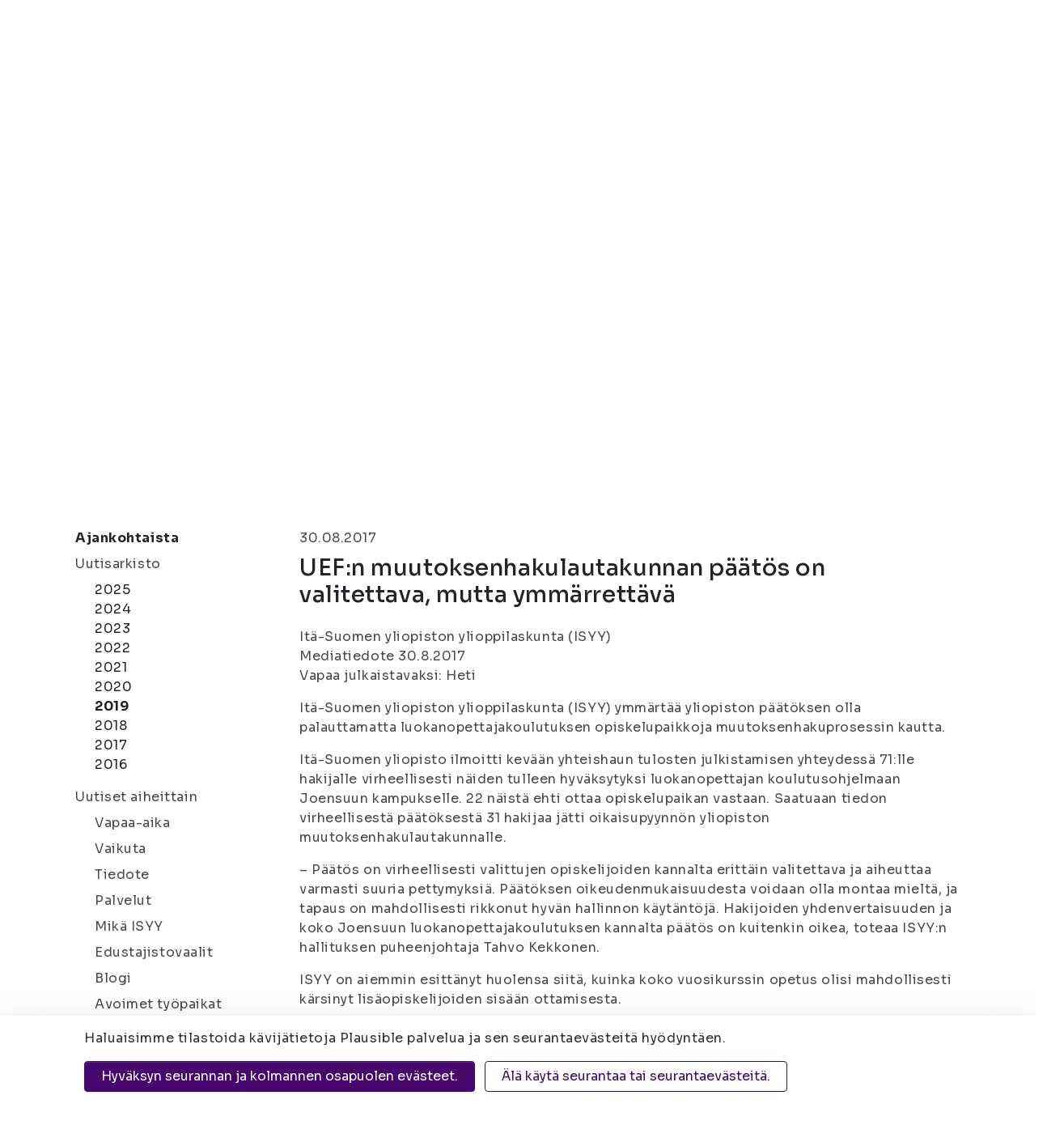

--- FILE ---
content_type: text/html; charset=UTF-8
request_url: https://www.isyy.fi/ajankohtaista/uutisarkisto/2019-2/uefn-muutoksenhakulautakunnan-paatos-on-valitettava-mutta-ymmarrettava.html
body_size: 10965
content:
<!doctype html>
<html lang="fi">
	<head>
		<meta charset="utf-8">
		<meta name="viewport" content="width=device-width, initial-scale=1, shrink-to-fit=no">
		
		<link crossorigin rel="preconnect" href="https://code.jquery.com">
<link crossorigin rel="preconnect" href="https://cdnjs.cloudflare.com">
<link rel="preconnect" href="https://fonts.googleapis.com">
<link rel="preconnect" href="https://fonts.gstatic.com" crossorigin>

<!-- <link crossorigin rel="preconnect" href="https://maxcdn.bootstrapcdn.com"> -->
		<!-- <link rel="preload" href=""> -->
		<script defer src="https://code.jquery.com/jquery-3.3.1.min.js" integrity="sha256-FgpCb/KJQlLNfOu91ta32o/NMZxltwRo8QtmkMRdAu8=" crossorigin="anonymous"></script>

<!-- Uncomment two scripts below if one of the following Bootstrap features is used: Alert, Carousel, Collapse, Navbar with collapse, Dropdown, Modal, Tooltip, ScrollSpy or checkbox/radio toggling via button -->
<!-- <script defer src="https://cdnjs.cloudflare.com/ajax/libs/popper.js/1.14.3/umd/popper.min.js" integrity="sha384-ZMP7rVo3mIykV+2+9J3UJ46jBk0WLaUAdn689aCwoqbBJiSnjAK/l8WvCWPIPm49" crossorigin="anonymous"></script> -->
<!-- <script defer src="https://stackpath.bootstrapcdn.com/bootstrap/4.1.1/js/bootstrap.min.js" integrity="sha384-smHYKdLADwkXOn1EmN1qk/HfnUcbVRZyYmZ4qpPea6sjB/pTJ0euyQp0Mk8ck+5T" crossorigin="anonymous"></script> --> 
<script defer src="https://cdnjs.cloudflare.com/ajax/libs/lazysizes/3.0.0/lazysizes.min.js" integrity="sha384-uhgOjbBYUq5Z/que52+tXA+WhwGLOJi0i8yABYH6myBumg5aC5Cq/2LljI0ejlP/" crossorigin="anonymous"></script>
<script defer src="https://cdnjs.cloudflare.com/ajax/libs/slick-carousel/1.9.0/slick.min.js" integrity="sha256-NXRS8qVcmZ3dOv3LziwznUHPegFhPZ1F/4inU7uC8h0=" crossorigin="anonymous"></script>
<script defer src="https://www.isyy.fi/media/layout/vendor/fontawesome/js/fontawesome.js"></script>
<script defer src="https://www.isyy.fi/media/layout/vendor/fontawesome/js/light.min.js"></script>
<script defer src="https://www.isyy.fi/media/layout/vendor/fontawesome/js/regular.min.js"></script>
<script defer src="https://www.isyy.fi/media/layout/vendor/fontawesome/js/solid.min.js"></script>
<script defer src="https://www.isyy.fi/media/layout/vendor/fontawesome/js/brands.min.js"></script>

<script defer src="https://www.isyy.fi/media/layout/build/js/main.js?_=1761635332"></script>

		<link href="https://fonts.googleapis.com/css?family=Fira+Sans:200,300,400,600,700|Poppins:700|Knewave|Lato:300" rel="stylesheet">
<link href="https://fonts.googleapis.com/css2?family=Mochiy+Pop+One&family=Sora:wght@100..800&display=swap" rel="stylesheet">
<link rel="stylesheet" type="text/css" href="//cdn.jsdelivr.net/npm/slick-carousel@1.8.1/slick/slick.css"/>
<link rel="stylesheet" href="https://www.isyy.fi/media/layout/vendor/fontawesome/css/svg-with-js.css" />


<link rel="stylesheet" href="https://www.isyy.fi/media/layout/build/css/main.css?_=1761635332">
<link rel="stylesheet" href="https://www.isyy.fi/media/layout/build/css/print.css?_=1761635332" media="print">


		<title>UEF:n muutoksenhakulautakunnan päätös on valitettava, mutta ymmärrettävä - Itä-Suomen yliopiston ylioppilaskunta (ISYY)</title>            
		<meta name="description" content="Itä-Suomen yliopiston ylioppilaskunta (ISYY) Mediatiedote 30.8.2017 Vapaa julkaistavaksi: Heti Itä-Suomen yliopiston ylioppilaskunta (ISYY) ymmärtää yliopiston päätöksen olla palauttamatta luokanopettajakoulutuksen opiskelupaikkoja muutoksenhakuprosessin kautta. Itä-Suomen yliopisto ilmoitti kevään yhteishaun tulosten julkistamisen yhteydessä...">
		
		<link rel="apple-touch-icon" sizes="180x180" href="https://www.isyy.fi/media/layout/img/apple-touch-icon.png">
		<link rel="icon" type="image/png" sizes="32x32" href="https://www.isyy.fi/media/layout/img/favicon-32x32.png">
		<link rel="icon" type="image/png" sizes="16x16" href="https://www.isyy.fi/media/layout/img/favicon-16x16.png">
		<link rel="manifest" href="https://www.isyy.fi/media/layout/img/site.webmanifest">
		<link rel="mask-icon" href="https://www.isyy.fi/media/layout/img/safari-pinned-tab.svg" color="#000">
		<meta name="msapplication-TileColor" content="#ffffff">
		<meta name="theme-color" content="#ffffff">

		<meta http-equiv="Content-Type" content="text/html; charset=UTF-8" />
<link rel="canonical" href="https://www.isyy.fi/ajankohtaista/uutisarkisto/2019-2/uefn-muutoksenhakulautakunnan-paatos-on-valitettava-mutta-ymmarrettava.html" />
<link rel="alternate" href="https://www.isyy.fi/ajankohtaista/uutisarkisto/2019-2/uefn-muutoksenhakulautakunnan-paatos-on-valitettava-mutta-ymmarrettava.html" hreflang="fi">
<link rel="alternate" href="https://www.isyy.fi/ajankohtaista/uutisarkisto/2019-2/uefn-muutoksenhakulautakunnan-paatos-on-valitettava-mutta-ymmarrettava.html" hreflang="x-default">
<meta property="og:title" content="UEF:n muutoksenhakulautakunnan päätös on valitettava, mutta ymmärrettävä" />
<meta name="twitter:title" content="UEF:n muutoksenhakulautakunnan päätös on valitettava, mutta ymmärrettävä" />
<meta property="og:description" content="" />

		<script></script>
<script>window.ltcnT = {'fi': {
			text: 'Haluaisimme tilastoida kävijätietoja Plausible palvelua ja sen seurantaevästeitä hyödyntäen.',
			btnAll: 'Hyväksyn seurannan ja kolmannen osapuolen evästeet.',
			btnNecessary: 'Älä käytä seurantaa tai seurantaevästeitä.',
		}};</script><script>// Object.assign IE polyfill
if (typeof Object.assign !== 'function') {
	// Must be writable: true, enumerable: false, configurable: true
	Object.defineProperty(Object, "assign", {
		value: function assign(target, varArgs) { // .length of function is 2
			'use strict';
			if (target === null || target === undefined) {
				throw new TypeError('Cannot convert undefined or null to object');
			}

			var to = Object(target);

			for (var index = 1; index < arguments.length; index++) {
				var nextSource = arguments[index];

				if (nextSource !== null && nextSource !== undefined) {
				for (var nextKey in nextSource) {
					// Avoid bugs when hasOwnProperty is shadowed
					if (Object.prototype.hasOwnProperty.call(nextSource, nextKey)) {
					to[nextKey] = nextSource[nextKey];
					}
				}
				}
			}
			return to;
		},
		writable: true,
		configurable: true
	});
}

// lianatech cookie notice
function ltcn() {
	var lang = document.documentElement.lang.toLowerCase();
	var cookieNotice = null;
	var cookieName = 'ltcn';
	// support 2 types of selections: all or required only
	var valueMap = {
		all: 'ltcn-script-all',
		necessary: false,
	};
	function getCookie(key) {
		var name = key + '=';
		var decodedCookie = decodeURIComponent(document.cookie);
		var ca = decodedCookie.split(';');
		for (var i = 0; i < ca.length; i++) {
			var c = ca[i];
			while (c.charAt(0) === ' ') {
				c = c.substring(1);
			}
			if (c.indexOf(name) === 0) {
				return c.substring(name.length, c.length);
			}
		}
		return '';
	}
	function appendConsentBar() {
		var t = window.ltcnT[lang] ? window.ltcnT[lang] : window.ltcnT.en;
		var tpl = '<div class="ltcn__container">'
			+ '<p>' + t.text + '</p>'
			+ '<button class="ltcn__btn ltcn__btn--primary" data-type="all" type="button">' + t.btnAll + '</button>'
			+ '<button class="ltcn__btn ltcn__btn--secondary" data-type="necessary" type="button">' + t.btnNecessary + '</button>'
			+ '</div>';
		var div = document.createElement('div');
		div.classList.add('ltcn');
		div.innerHTML = tpl;
		document.body.appendChild(div);
		cookieNotice = document.querySelector('.ltcn');
	}

	// find existing script tag with manipulated type attribute
	// and create a real script tag based on it
	function appendScripts(selector) {
		var scripts = document.querySelectorAll('script.' + selector);
		for (var i = 0; i < scripts.length; i++) {
			var script = scripts[i];
			var newScript = document.createElement('script');
			if (script.textContent !== '') {
				var content = document.createTextNode(script.textContent);
				newScript.appendChild(content);
			}
			script.parentNode.replaceChild(newScript, script);
			if (script.src) {
				newScript.src = script.src;
			}
		}
	}
	function handleBtnClick(event) {
		var id = event.target.dataset.type;
		var scriptSelector = valueMap[id];
		if (!id || typeof scriptSelector === 'undefined') return false;
		if (scriptSelector) appendScripts(scriptSelector);
		var expireDate = new Date();
		expireDate.setTime(expireDate.getTime() + (1000*60*60*24*365*20));
		var cookieExpires = '; expires=' + expireDate.toGMTString();
		document.cookie = cookieName + '=' + id + cookieExpires + '; path=/';
		cookieNotice.style.display = 'none';
		return true;
	}
	function init() {
		var consent = getCookie(cookieName);
		if (consent && valueMap[consent]) return appendScripts(valueMap[consent]);
		appendConsentBar();
		var btns = document.querySelectorAll('.ltcn__btn');
		for (var i = 0; i < btns.length; i++) {
			btns[i].addEventListener('click', handleBtnClick);
		}
		return false;
	}
	return init();
}
// initialize after DOM has been laoded so cookie notification markup can be found
document.addEventListener('DOMContentLoaded', ltcn);
</script><style>.ltcn {
	z-index: 9999;
	position: fixed;
	left: 0;
	bottom: 0;
	width: 100vw;
	max-height: 100vh;
	overflow: auto;
	background-color: #fff;
	box-shadow: 0 1rem 3rem rgba(0, 0, 0, 0.175);
}

.ltcn p {
	color: #303030;
}

.ltcn__container {
	max-width: 1136px;
	margin-right: auto;
	margin-left: auto;
	padding-top: 1rem;
	padding-right: 2rem;
	padding-bottom: 1rem;
	padding-left: 2rem;
}

.ltcn__btn {
	display: inline-block !important;
	margin-right: 0.75rem;
	margin-bottom: 0.5rem;
	padding: 0.375rem 1.25rem;
	vertical-align: middle;
	color: #212529;
	background-color: transparent;
	border: 1px solid transparent;
	border-radius: 4px;
	line-height: 1.5;
	text-align: center;
	font-size: 1rem;
	font-weight: 400;
	cursor: pointer;
	-webkit-user-select: none;
	-moz-user-select: none;
	-ms-user-select: none;
	user-select: none;
	transition: color 0.15s ease-in-out, background-color 0.15s ease-in-out, border-color 0.15s ease-in-out, box-shadow 0.15s ease-in-out;
}

.ltcn__btn:last-of-type {
	margin-right: 0;
}

.ltcn__btn--primary {
	color: #fff;
	background-color: #007bff;
	border-color: #007bff;
	box-shadow: inset 0 1px 0 rgba(255, 255, 255, 0.15), 0 1px 1px rgba(0, 0, 0, 0.075);
}

.ltcn__btn--secondary {
	color: #007bff;
	border-color: #007bff;
}
</style><script defer data-domain="isyy.fi" src="https://plausible.io/js/script.js" type="text/x-analytics-script" class="ltcn-script-all"></script>		
		

	</head>

<body>
		<header class="site-header">
		

<a class="skip-main" href="#maincontent">Siirry Sisältöön</a>
<div class="d-none d-lg-block">
	<div class="bg-black py-3 box-shadow-2-2-2">
		<div class="container">
			<div class="d-flex align-items-center text-white">
				<div class="border-right pr-3">
	<p class="mb-0 font-size-sm text-lightpink">Itä-Suomen yliopiston ylioppilaskunta</p>
</div>
<div class="pl-3">
	<a href="https://www.isyy.fi/mika-isyy/yhteystiedot.html" class="text-lightpink font-size-sm ">Joensuu | Kuopio</a>
</div>
<div class="ml-auto d-flex align-items-center">
	<div class="border-right pr-3">
		<a href="https://www.isyy.fi/tietosuoja.html" class="text-white font-size-sm">Tietosuoja</a>
	</div>
	<div class="pl-3 pr-2">
		<p class="mb-0 font-size-sm d-flex">Kontrasti: <a href="#" aria-label="Kontrasti" class="js-contrast contrast-button text-white d-flex align-self-center ml-2 cursor-pointer border-bottom-transparent"><i class="fas fa-adjust"></i></a></p>
	</div>
	<div>
		<p class="mb-0">
			<span class="font-size-sm mr-1">Tekstikoko:</span> 
			<a href="#" aria-label="Tekstikoko normaali" class="js-font-change js-font-size-normal text-white mr-1 cursor-pointer border-bottom border-white"><i class="fas fa-font font-size-xs"></i></a>
			<a href="#" aria-label="Tekstikoko 110%" class="js-font-change js-font-size-110 text-white mr-1 cursor-pointer"><i class="fas fa-font font-size-sm"></i></a>
			<a href="#" aria-label="Tekstikoko 120%" class="js-font-change js-font-size-120 text-white cursor-pointer"><i class="fas fa-font"></i></a>
		</p>
	</div>
		<div>
<a class="d-flex text-center text-lightpink align-items-center ml-3" href="https://www.isyy.fi/en/whats-on/year-archive/2019-2.html">In English</a></div>

</div>
			</div>
		</div>
	</div>
	<div class="search-bar">
		<div class="container position-relative">
			<div class="d-flex align-items-center position-absolute main-menu__logo">
				<a href="/"><img src="https://www.isyy.fi/media/layout/img/logo.png" alt="Itä-Suomen yliopiston ylioppilaskunta" style="width: 104px;" /></a>
			</div>
			<div class="d-flex align-items-center pb-2 pt-3 search-bar__wrapper">
	<div class="d-flex flex-row align-items-center ml-auto"><div class="pr-4half">
	<a class="text-mochiy text-secondary" href="https://www.isyy.fi/sivukartta.html" aria-label="Sivukartta">Sivukartta</a>
</div><div class="pr-4half">
	<a class="text-mochiy text-secondary" href="https://www.isyy.fi/materiaalipankki.html" aria-label="Materiaalipankki"><i class="fas fa-folder-open text-secondary font-size-lg mr-2"></i>Materiaalipankki</a>
</div>	<form action="https://www.isyy.fi/hakutulokset.html" role="search">
		<div class="input-group search-bar__input-group position-relative">
			<input type="text" name="q" class="form-control search-bar__input pl-4 pr-5" placeholder="Hae sivustolta" aria-label="Hae sivustolta">
			<input type="hidden" name="dir" value="DESC">

			<button class="search-bar__button bg-secondary border-0 rounded-circle position-absolute d-flex align-items-center justify-content-center" type="submit" aria-label="Hae"><i class="fal fa-search text-white font-size-xs"></i></button>
		</div>
	</form>
</div>
</div>		</div>
	</div>
	<div class="main-menu">
		<div class="container position-relative">
			
<nav class="nav-main" aria-label="Valikko">
	<ul class="nav-main__menu">

<li class="nav-main__nav-item level1 current">
	<a class="nav-main__nav-link level1 current" href="https://www.isyy.fi/ajankohtaista.html">Ajankohtaista<i class="fal fa-angle-down ml-2"></i></a>
	
		<ul class="nav-main__submenu level2">

<li class="nav-main__nav-item level2 position-relative">
	<a class="nav-main__nav-link level2" href="https://www.isyy.fi/ajankohtaista/uutiset.html">Uutiset</a>
	
</li>
<li class="nav-main__nav-item level2 position-relative">
	<a class="nav-main__nav-link level2" href="https://www.isyy.fi/ajankohtaista/tulevat-tapahtumat.html">Tulevat tapahtumat</a>
	
</li>
<li class="nav-main__nav-item level2 position-relative">
	<a class="nav-main__nav-link level2" href="https://www.isyy.fi/ajankohtaista/uutiskirje.html">Uutiskirje<i class="fal fa-angle-right ml-auto"></i></a>
	
		<ul class="nav-main__submenu level3">

<li class="nav-main__nav-item level3">
	<a class="nav-main__nav-link level3" href="https://www.isyy.fi/ajankohtaista/uutiskirje/uutiskirjearkisto.html">Uutiskirjearkisto</a>
	
</li>
	</ul>

</li>
<li class="nav-main__nav-item level2 position-relative">
	<a class="nav-main__nav-link level2" href="https://www.isyy.fi/ajankohtaista/avoimet-tyopaikat.html">Avoimet työpaikat</a>
	
</li>
	</ul>

</li>
<li class="nav-main__nav-item level1">
	<a class="nav-main__nav-link level1" href="https://www.isyy.fi/palvelut.html">Palvelut<i class="fal fa-angle-down ml-2"></i></a>
	
		<ul class="nav-main__submenu level2">

<li class="nav-main__nav-item level2 position-relative">
	<a class="nav-main__nav-link level2" href="https://www.isyy.fi/palvelut/jasenyys.html">Jäsenyys<i class="fal fa-angle-right ml-auto"></i></a>
	
		<ul class="nav-main__submenu level3">

<li class="nav-main__nav-item level3">
	<a class="nav-main__nav-link level3" href="https://www.isyy.fi/palvelut/jasenyys/jasenmaksu-ja-ilmoittautuminen.html">Jäsenmaksu ja ilmoittautuminen</a>
	
</li>
<li class="nav-main__nav-item level3">
	<a class="nav-main__nav-link level3" href="https://www.isyy.fi/palvelut/jasenyys/opiskelijakortti.html">Opiskelijakortti</a>
	
		<ul class="nav-main__submenu level4">

<li class="nav-main__nav-item level4">
	<a class="nav-main__nav-link level4" href="https://www.isyy.fi/palvelut/jasenyys/opiskelijakortti/usein-kysytyt-kysymykset-opiskelijakortti.html">Usein kysytyt kysymykset: opiskelijakortti</a>
	
</li>
	</ul>

</li>
<li class="nav-main__nav-item level3">
	<a class="nav-main__nav-link level3" href="https://www.isyy.fi/palvelut/jasenyys/jasenedut.html">Jäsenedut</a>
	
</li>
	</ul>

</li>
<li class="nav-main__nav-item level2 position-relative">
	<a class="nav-main__nav-link level2" href="https://www.isyy.fi/palvelut/edunvalvonta.html">Edunvalvonta</a>
	
</li>
<li class="nav-main__nav-item level2 position-relative">
	<a class="nav-main__nav-link level2" href="https://www.isyy.fi/palvelut/hairintayhdyshenkilot.html">Häirintäyhdyshenkilöt</a>
	
</li>
<li class="nav-main__nav-item level2 position-relative">
	<a class="nav-main__nav-link level2" href="https://www.isyy.fi/palvelut/kansainvaliset-palvelut.html">Kansainväliset palvelut<i class="fal fa-angle-right ml-auto"></i></a>
	
		<ul class="nav-main__submenu level3">

<li class="nav-main__nav-item level3">
	<a class="nav-main__nav-link level3" href="https://www.isyy.fi/palvelut/kansainvaliset-palvelut/mukaan-kansainvaliseen-toimintaan.html">Mukaan kansainväliseen toimintaan</a>
	
</li>
	</ul>

</li>
<li class="nav-main__nav-item level2 position-relative">
	<a class="nav-main__nav-link level2" href="https://www.isyy.fi/palvelut/vuokratilat.html">Vuokratilat<i class="fal fa-angle-right ml-auto"></i></a>
	
		<ul class="nav-main__submenu level3">

<li class="nav-main__nav-item level3">
	<a class="nav-main__nav-link level3" href="https://www.isyy.fi/palvelut/vuokratilat/joensuun-vuokratilat.html">Joensuun vuokratilat</a>
	
</li>
<li class="nav-main__nav-item level3">
	<a class="nav-main__nav-link level3" href="https://www.isyy.fi/palvelut/vuokratilat/kuopion-vuokratilat.html">Kuopion vuokratilat</a>
	
		<ul class="nav-main__submenu level4">

<li class="nav-main__nav-item level4">
	<a class="nav-main__nav-link level4" href="https://www.isyy.fi/palvelut/vuokratilat/kuopion-vuokratilat/lukeman-varaus.html">Lukeman varaus</a>
	
</li>
	</ul>

</li>
	</ul>

</li>
<li class="nav-main__nav-item level2 position-relative">
	<a class="nav-main__nav-link level2" href="https://www.isyy.fi/palvelut/hyvinvointi.html">Hyvinvointi</a>
	
</li>
<li class="nav-main__nav-item level2 position-relative">
	<a class="nav-main__nav-link level2" href="https://www.isyy.fi/palvelut/palvelut-jarjestolle.html">Palvelut järjestölle<i class="fal fa-angle-right ml-auto"></i></a>
	
		<ul class="nav-main__submenu level3">

<li class="nav-main__nav-item level3">
	<a class="nav-main__nav-link level3" href="https://www.isyy.fi/palvelut/palvelut-jarjestolle/avustukset.html">Avustukset</a>
	
</li>
<li class="nav-main__nav-item level3">
	<a class="nav-main__nav-link level3" href="https://www.isyy.fi/palvelut/palvelut-jarjestolle/koulutukset.html">Koulutukset</a>
	
</li>
	</ul>

</li>
<li class="nav-main__nav-item level2 position-relative">
	<a class="nav-main__nav-link level2" href="https://www.isyy.fi/palvelut/uudelle-opiskelijalle.html">Uudelle opiskelijalle<i class="fal fa-angle-right ml-auto"></i></a>
	
		<ul class="nav-main__submenu level3">

<li class="nav-main__nav-item level3">
	<a class="nav-main__nav-link level3" href="https://www.isyy.fi/palvelut/uudelle-opiskelijalle/nain-selviat-opintojesi-alusta.html">Näin selviät opintojesi alusta</a>
	
</li>
	</ul>

</li>
<li class="nav-main__nav-item level2 position-relative">
	<a class="nav-main__nav-link level2" href="https://www.isyy.fi/palvelut/hae-opintopisteita-jarjestotoiminnasta.html">Hae opintopisteitä järjestötoiminnasta</a>
	
</li>
	</ul>

</li>
<li class="nav-main__nav-item level1">
	<a class="nav-main__nav-link level1" href="https://www.isyy.fi/vapaa-aika.html">Vapaa-aika<i class="fal fa-angle-down ml-2"></i></a>
	
		<ul class="nav-main__submenu level2">

<li class="nav-main__nav-item level2 position-relative">
	<a class="nav-main__nav-link level2" href="https://www.isyy.fi/vapaa-aika/tapahtumat.html">Tapahtumat<i class="fal fa-angle-right ml-auto"></i></a>
	
		<ul class="nav-main__submenu level3">

<li class="nav-main__nav-item level3">
	<a class="nav-main__nav-link level3" href="https://www.isyy.fi/vapaa-aika/tapahtumat/tapahtuman-ilmoittamislomake.html">Tapahtuman ilmoittamislomake</a>
	
</li>
	</ul>

</li>
<li class="nav-main__nav-item level2 position-relative">
	<a class="nav-main__nav-link level2" href="https://www.isyy.fi/vapaa-aika/kerhotoiminta.html">Kerhotoiminta<i class="fal fa-angle-right ml-auto"></i></a>
	
		<ul class="nav-main__submenu level3">

<li class="nav-main__nav-item level3">
	<a class="nav-main__nav-link level3" href="https://www.isyy.fi/vapaa-aika/kerhotoiminta/joensuun-kerhot.html">Joensuun kerhot</a>
	
</li>
<li class="nav-main__nav-item level3">
	<a class="nav-main__nav-link level3" href="https://www.isyy.fi/vapaa-aika/kerhotoiminta/kuopion-kerhot.html">Kuopion kerhot</a>
	
</li>
	</ul>

</li>
<li class="nav-main__nav-item level2 position-relative">
	<a class="nav-main__nav-link level2" href="https://www.isyy.fi/vapaa-aika/ainejarjestot.html">Ainejärjestöt<i class="fal fa-angle-right ml-auto"></i></a>
	
		<ul class="nav-main__submenu level3">

<li class="nav-main__nav-item level3">
	<a class="nav-main__nav-link level3" href="https://www.isyy.fi/vapaa-aika/ainejarjestot/joensuun-ainejarjestot.html">Joensuun ainejärjestöt</a>
	
</li>
<li class="nav-main__nav-item level3">
	<a class="nav-main__nav-link level3" href="https://www.isyy.fi/vapaa-aika/ainejarjestot/kuopion-ainejarjestot.html">Kuopion ainejärjestöt</a>
	
</li>
	</ul>

</li>
<li class="nav-main__nav-item level2 position-relative">
	<a class="nav-main__nav-link level2" href="https://www.isyy.fi/vapaa-aika/kampusjarjestot.html">Kampusjärjestöt<i class="fal fa-angle-right ml-auto"></i></a>
	
		<ul class="nav-main__submenu level3">

<li class="nav-main__nav-item level3">
	<a class="nav-main__nav-link level3" href="https://www.isyy.fi/vapaa-aika/kampusjarjestot/joensuun-kampusjarjestot.html">Joensuun kampusjärjestöt</a>
	
</li>
<li class="nav-main__nav-item level3">
	<a class="nav-main__nav-link level3" href="https://www.isyy.fi/vapaa-aika/kampusjarjestot/kuopion-kampusjarjestot.html">Kuopion kampusjärjestöt</a>
	
</li>
	</ul>

</li>
<li class="nav-main__nav-item level2 position-relative">
	<a class="nav-main__nav-link level2" href="https://www.isyy.fi/vapaa-aika/syketta.html">SYKETTÄ</a>
	
</li>
<li class="nav-main__nav-item level2 position-relative">
	<a class="nav-main__nav-link level2" href="https://www.isyy.fi/vapaa-aika/valinelainauspalvelu.html">Välinelainauspalvelu<i class="fal fa-angle-right ml-auto"></i></a>
	
		<ul class="nav-main__submenu level3">

<li class="nav-main__nav-item level3">
	<a class="nav-main__nav-link level3" href="https://www.isyy.fi/vapaa-aika/valinelainauspalvelu/joensuun-valineet.html">Joensuun välineet</a>
	
</li>
<li class="nav-main__nav-item level3">
	<a class="nav-main__nav-link level3" href="https://www.isyy.fi/vapaa-aika/valinelainauspalvelu/kuopion-valineet.html">Kuopion välineet</a>
	
</li>
	</ul>

</li>
<li class="nav-main__nav-item level2 position-relative">
	<a class="nav-main__nav-link level2" href="https://www.isyy.fi/vapaa-aika/kielikahvilatoiminta.html">Kielikahvilatoiminta</a>
	
</li>
<li class="nav-main__nav-item level2 position-relative">
	<a class="nav-main__nav-link level2" href="https://www.isyy.fi/vapaa-aika/harrastuskaveritoiminta.html">Harrastuskaveritoiminta</a>
	
</li>
<li class="nav-main__nav-item level2 position-relative">
	<a class="nav-main__nav-link level2" href="https://www.isyy.fi/vapaa-aika/kaverikahvilat.html">Kaverikahvilat</a>
	
</li>
	</ul>

</li>
<li class="nav-main__nav-item level1">
	<a class="nav-main__nav-link level1" href="https://www.isyy.fi/vaikuta.html">Vaikuta<i class="fal fa-angle-down ml-2"></i></a>
	
		<ul class="nav-main__submenu level2">

<li class="nav-main__nav-item level2 position-relative">
	<a class="nav-main__nav-link level2" href="https://www.isyy.fi/vaikuta/mukaan-hallitukseen.html">Mukaan hallitukseen</a>
	
</li>
<li class="nav-main__nav-item level2 position-relative">
	<a class="nav-main__nav-link level2" href="https://www.isyy.fi/vaikuta/mukaan-hallopediksi.html">Mukaan hallopediksi</a>
	
</li>
<li class="nav-main__nav-item level2 position-relative">
	<a class="nav-main__nav-link level2" href="https://www.isyy.fi/vaikuta/mukaan-tiimeihin.html">Mukaan tiimeihin</a>
	
</li>
<li class="nav-main__nav-item level2 position-relative">
	<a class="nav-main__nav-link level2" href="https://www.isyy.fi/vaikuta/edustajistovaalit.html">Edustajistovaalit<i class="fal fa-angle-right ml-auto"></i></a>
	
		<ul class="nav-main__submenu level3">

<li class="nav-main__nav-item level3">
	<a class="nav-main__nav-link level3" href="https://www.isyy.fi/vaikuta/edustajistovaalit/usein-kysytyt-kysymykset-edustajistovaalit.html">Usein kysytyt kysymykset: edustajistovaalit</a>
	
</li>
<li class="nav-main__nav-item level3">
	<a class="nav-main__nav-link level3" href="https://www.isyy.fi/vaikuta/edustajistovaalit/vaalikalenteri.html">Vaalikalenteri</a>
	
</li>
<li class="nav-main__nav-item level3">
	<a class="nav-main__nav-link level3" href="https://www.isyy.fi/vaikuta/edustajistovaalit/ehdokkaalle.html">Ehdokkaalle</a>
	
</li>
<li class="nav-main__nav-item level3">
	<a class="nav-main__nav-link level3" href="https://www.isyy.fi/vaikuta/edustajistovaalit/aanestajalle.html">Äänestäjälle</a>
	
</li>
<li class="nav-main__nav-item level3">
	<a class="nav-main__nav-link level3" href="https://www.isyy.fi/vaikuta/edustajistovaalit/vaalikone.html">Vaalikone</a>
	
</li>
<li class="nav-main__nav-item level3">
	<a class="nav-main__nav-link level3" href="https://www.isyy.fi/vaikuta/edustajistovaalit/vaalilistat-ja-ehdokkaat.html">Vaalilistat ja ehdokkaat</a>
	
</li>
<li class="nav-main__nav-item level3">
	<a class="nav-main__nav-link level3" href="https://www.isyy.fi/vaikuta/edustajistovaalit/vaaliasiavastaavat.html">Vaaliasiavastaavat</a>
	
</li>
<li class="nav-main__nav-item level3">
	<a class="nav-main__nav-link level3" href="https://www.isyy.fi/vaikuta/edustajistovaalit/vaaliasiakirjat.html">Vaaliasiakirjat</a>
	
</li>
<li class="nav-main__nav-item level3">
	<a class="nav-main__nav-link level3" href="https://www.isyy.fi/vaikuta/edustajistovaalit/tulokset.html">Tulokset</a>
	
</li>
<li class="nav-main__nav-item level3">
	<a class="nav-main__nav-link level3" href="https://www.isyy.fi/vaikuta/edustajistovaalit/keskusvaalilautakunta.html">Keskusvaalilautakunta</a>
	
</li>
	</ul>

</li>
	</ul>

</li>
<li class="nav-main__nav-item level1">
	<a class="nav-main__nav-link level1" href="https://www.isyy.fi/mika-isyy.html">Mikä ISYY<i class="fal fa-angle-down ml-2"></i></a>
	
		<ul class="nav-main__submenu level2">

<li class="nav-main__nav-item level2 position-relative">
	<a class="nav-main__nav-link level2" href="https://www.isyy.fi/mika-isyy/yhteystiedot.html">Yhteystiedot<i class="fal fa-angle-right ml-auto"></i></a>
	
		<ul class="nav-main__submenu level3">

<li class="nav-main__nav-item level3">
	<a class="nav-main__nav-link level3" href="https://www.isyy.fi/mika-isyy/yhteystiedot/edustajiston-yhteystiedot.html">Edustajiston yhteystiedot</a>
	
</li>
<li class="nav-main__nav-item level3">
	<a class="nav-main__nav-link level3" href="https://www.isyy.fi/mika-isyy/yhteystiedot/hallituksen-yhteystiedot.html">Hallituksen yhteystiedot</a>
	
</li>
<li class="nav-main__nav-item level3">
	<a class="nav-main__nav-link level3" href="https://www.isyy.fi/mika-isyy/yhteystiedot/henkilokunnan-yhteystiedot.html">Henkilökunnan yhteystiedot</a>
	
</li>
<li class="nav-main__nav-item level3">
	<a class="nav-main__nav-link level3" href="https://www.isyy.fi/mika-isyy/yhteystiedot/tiimien-yhteystiedot.html">Tiimien yhteystiedot</a>
	
</li>
<li class="nav-main__nav-item level3">
	<a class="nav-main__nav-link level3" href="https://www.isyy.fi/mika-isyy/yhteystiedot/hallinnon-opiskelijaedustajien-yhteystiedot.html">Hallinnon opiskelijaedustajien yhteystiedot</a>
	
</li>
<li class="nav-main__nav-item level3">
	<a class="nav-main__nav-link level3" href="https://www.isyy.fi/mika-isyy/yhteystiedot/laskutustiedot.html">Laskutustiedot</a>
	
</li>
<li class="nav-main__nav-item level3">
	<a class="nav-main__nav-link level3" href="https://www.isyy.fi/mika-isyy/yhteystiedot/asiakirjajulkisuuskuvaus.html">Asiakirjajulkisuuskuvaus</a>
	
</li>
<li class="nav-main__nav-item level3">
	<a class="nav-main__nav-link level3" href="https://www.isyy.fi/mika-isyy/yhteystiedot/saavutettavuusseloste.html">Saavutettavuusseloste</a>
	
</li>
<li class="nav-main__nav-item level3">
	<a class="nav-main__nav-link level3" href="https://www.isyy.fi/mika-isyy/yhteystiedot/anna-palautetta.html">Anna palautetta</a>
	
</li>
	</ul>

</li>
<li class="nav-main__nav-item level2 position-relative">
	<a class="nav-main__nav-link level2" href="https://www.isyy.fi/mika-isyy/historia.html">Historia</a>
	
</li>
<li class="nav-main__nav-item level2 position-relative">
	<a class="nav-main__nav-link level2" href="https://www.isyy.fi/mika-isyy/organisaatio.html">Organisaatio<i class="fal fa-angle-right ml-auto"></i></a>
	
		<ul class="nav-main__submenu level3">

<li class="nav-main__nav-item level3">
	<a class="nav-main__nav-link level3" href="https://www.isyy.fi/mika-isyy/organisaatio/edustajisto.html">Edustajisto</a>
	
</li>
<li class="nav-main__nav-item level3">
	<a class="nav-main__nav-link level3" href="https://www.isyy.fi/mika-isyy/organisaatio/hallitus.html">Hallitus</a>
	
</li>
<li class="nav-main__nav-item level3">
	<a class="nav-main__nav-link level3" href="https://www.isyy.fi/mika-isyy/organisaatio/henkilokunta.html">Henkilökunta</a>
	
</li>
<li class="nav-main__nav-item level3">
	<a class="nav-main__nav-link level3" href="https://www.isyy.fi/mika-isyy/organisaatio/tiimit.html">Tiimit</a>
	
</li>
<li class="nav-main__nav-item level3">
	<a class="nav-main__nav-link level3" href="https://www.isyy.fi/mika-isyy/organisaatio/puheenjohtajaneuvostot.html">Puheenjohtajaneuvostot</a>
	
</li>
	</ul>

</li>
<li class="nav-main__nav-item level2 position-relative">
	<a class="nav-main__nav-link level2" href="https://www.isyy.fi/mika-isyy/huomionosoitukset.html">Huomionosoitukset</a>
	
</li>
	</ul>

</li>
	</ul>

</nav>
		</div>
	</div>
</div>
<div class="d-block d-lg-none">
	<div class="d-flex flex-row mobile-header">
		<div class="d-flex align-items-center py-2 px-4 mobile-logo">
			<a href="https://www.isyy.fi/etusivu.html"><img src="https://www.isyy.fi/media/layout/img/logo.png" alt="Itä-Suomen yliopiston ylioppilaskunta" style="width: 51px;" /></a>
		</div>
		<div class="d-flex justify-content-end p-3 bg-black w-100 mobile-menu-toggler">
			<div class="d-flex align-items-center js-toggle-mobile-menu">
				<p class="text-white mb-0">Valikko</p><button class="bg-black border-0 d-flex" aria-label="Avaa valikko"><i class="fas fa-bars font-size-lg text-white ml-3"></i></button>
			</div>
		</div>
	</div>
	<div class="mobile-menu bg-black ml-4">
		<div class="d-flex justify-content-end p-3 bg-black w-100 mobile-menu-toggler mobile-header">
			<div class="d-flex align-items-center js-toggle-mobile-menu">
				<p class="text-white mb-0">Valikko</p><button class="bg-black border-0 d-flex" aria-label="Sulje valikko"><i class="fas fa-times font-size-lg text-white ml-3"></i></button>
			</div>
		</div>
		<div class="d-flex align-items-center justify-content-end py-3 pl-4 pr-3 mobile-menu__item--border-bottom">
							<div>
<a class="d-flex text-center align-items-center ml-3 text-white" href="https://www.isyy.fi/en/whats-on/year-archive/2019-2.html">In English<i class="fal fa-angle-right font-size-lg text-white ml-2"></i></a></div>
					</div>
		<div class="d-flex align-items-center py-3 pl-4 pr-3">
	<div class="px-2">
		<p class="mb-0 font-size-sm d-flex text-white">Kontrasti: <a href="#" aria-label="Kontrasti" class="js-contrast text-white d-flex align-self-center ml-2 cursor-pointer"><i class="fas fa-adjust"></i></a></p>
	</div>
	<div>
		<p class="mb-0">
			<span class="font-size-sm mr-1 text-white">Tekstikoko:</span> 
			<a href="#" aria-label="Tekstikoko normaali" class="js-font-change js-font-size-normal text-white mr-1 cursor-pointer border-bottom border-white"><i class="fas fa-font font-size-xs"></i></a>
			<a href="#" aria-label="Tekstikoko 110%" class="js-font-change js-font-size-110 text-white mr-1 cursor-pointer"><i class="fas fa-font font-size-sm"></i></a>
			<a href="#" aria-label="Tekstikoko 120%" class="js-font-change js-font-size-120 text-white cursor-pointer"><i class="fas fa-font"></i></a>
		</p>
	</div>
</div><form action="https://www.isyy.fi/hakutulokset.html">
	<div class="input-group bg-white py-2">
		<input type="text" name="q" class="form-control border-0 rounded-0 pl-4half search-bar__input" placeholder="Hae sivustolta" aria-label="Hae sivustolta">
		<div class="input-group-append">
			<button class="d-flex align-self-center border-0 bg-white pr-4half" type="submit" aria-label="Hae"><i class="fal fa-search text-white font-size-lg text-gray-1000"></i></button>
		</div>
	</div>
</form><div class="bg-black mobile-menu__item--border-bottom">
<a href="https://www.isyy.fi/tietosuoja.html" class="d-flex align-items-center w-100 text-white font-size-sm pl-4half pr-3 py-2 opacity-07">Tietosuoja<i class="fal fa-angle-right font-size-lg text-white ml-auto mr-2 text-white"></i></a>
</div><div class="bg-black mobile-menu__item--border-bottom">
<a href="https://www.isyy.fi/sivukartta.html" class="d-flex align-items-center w-100 text-white font-size-sm pl-4half pr-3 py-2 opacity-07">Sivukartta<i class="fal fa-angle-right font-size-lg text-white ml-auto mr-2 text-white"></i></a>
</div><div class="bg-black mobile-menu__item--border-bottom">
<a href="https://www.isyy.fi/materiaalipankki.html" class="d-flex align-items-center w-100 text-white font-size-sm pl-4half pr-3 py-2 opacity-07">Materiaalipankki<i class="fal fa-angle-right font-size-lg text-white ml-auto mr-2 text-white"></i></a>
</div><div class="d-block w-100 bg-black mobile-menu__item">
	<div>
		<div class="w-100 d-flex align-items-center pl-4half mobile-menu__item--border-bottom">
			<a href="https://www.isyy.fi/ajankohtaista.html" class="text-white py-2">Ajankohtaista</a>
			
			<div class="px-3 py-2 ml-auto mobile-menu__item--border-left js-toggle-mobile-submenu">
				<button class="bg-black border-0 d-flex" type="button" aria-label="Ajankohtaista Alavalikko"><i class="fal fa-angle-down font-size-lg text-white mt-1"></i></button>
			</div>
			
		</div>
	
		<div class="mobile-menu__submenu mobile-menu__item--border-bottom">
			<div class="d-block w-100 bg-black mobile-menu__item w-100">
	<div>
		<div class="w-100 d-flex align-items-center pl-4half pr-3">
			<a href="https://www.isyy.fi/ajankohtaista/uutiset.html" class="text-white font-size-sm py-2">Uutiset</a>
			
		</div>
	
	</div>
</div><div class="d-block w-100 bg-black mobile-menu__item w-100">
	<div>
		<div class="w-100 d-flex align-items-center pl-4half pr-3">
			<a href="https://www.isyy.fi/ajankohtaista/tulevat-tapahtumat.html" class="text-white font-size-sm py-2">Tulevat tapahtumat</a>
			
		</div>
	
	</div>
</div><div class="d-block w-100 bg-black mobile-menu__item w-100">
	<div class="has-submenu">
		<div class="w-100 d-flex align-items-center pl-4half mobile-menu__item--border-bottom">
			<a href="https://www.isyy.fi/ajankohtaista/uutiskirje.html" class="text-white font-size-sm py-2">Uutiskirje</a>
			
			<div class="px-3 py-2 ml-auto mobile-menu__item--border-left js-toggle-mobile-submenu">
				<button class="bg-black border-0 d-flex" type="button" aria-label="Uutiskirje Alavalikko"><i class="fal fa-angle-down font-size-lg text-white mt-1"></i></button>
			</div>
			
		</div>
	
		<div class="mobile-menu__submenu mobile-menu__item--border-bottom mobile-menu__item--border-bottom pl-5 pr-3">
			<div class="d-block w-100 bg-black mobile-menu__item w-100">
	<div>
		<div class="w-100 d-flex align-items-center pt-2 pb-2">
			<a href="https://www.isyy.fi/ajankohtaista/uutiskirje/uutiskirjearkisto.html" class="text-white font-size-sm">Uutiskirjearkisto</a>
			
		</div>
	
	</div>
</div><a class="skip-main js-skip-main-mobile" href="#maincontent">Sulje valikko</a>
		</div>
	
	</div>
</div><div class="d-block w-100 bg-black mobile-menu__item w-100">
	<div>
		<div class="w-100 d-flex align-items-center pl-4half pr-3">
			<a href="https://www.isyy.fi/ajankohtaista/avoimet-tyopaikat.html" class="text-white font-size-sm py-2">Avoimet työpaikat</a>
			
		</div>
	
	</div>
</div><a class="skip-main js-skip-main-mobile" href="#maincontent">Sulje valikko</a>
		</div>
	
	</div>
</div><div class="d-block w-100 bg-black mobile-menu__item">
	<div>
		<div class="w-100 d-flex align-items-center pl-4half mobile-menu__item--border-bottom">
			<a href="https://www.isyy.fi/palvelut.html" class="text-white py-2">Palvelut</a>
			
			<div class="px-3 py-2 ml-auto mobile-menu__item--border-left js-toggle-mobile-submenu">
				<button class="bg-black border-0 d-flex" type="button" aria-label="Palvelut Alavalikko"><i class="fal fa-angle-down font-size-lg text-white mt-1"></i></button>
			</div>
			
		</div>
	
		<div class="mobile-menu__submenu mobile-menu__item--border-bottom">
			<div class="d-block w-100 bg-black mobile-menu__item w-100">
	<div class="has-submenu">
		<div class="w-100 d-flex align-items-center pl-4half mobile-menu__item--border-bottom">
			<a href="https://www.isyy.fi/palvelut/jasenyys.html" class="text-white font-size-sm py-2">Jäsenyys</a>
			
			<div class="px-3 py-2 ml-auto mobile-menu__item--border-left js-toggle-mobile-submenu">
				<button class="bg-black border-0 d-flex" type="button" aria-label="Jäsenyys Alavalikko"><i class="fal fa-angle-down font-size-lg text-white mt-1"></i></button>
			</div>
			
		</div>
	
		<div class="mobile-menu__submenu mobile-menu__item--border-bottom mobile-menu__item--border-bottom pl-5 pr-3">
			<div class="d-block w-100 bg-black mobile-menu__item w-100">
	<div>
		<div class="w-100 d-flex align-items-center pt-2 pb-2">
			<a href="https://www.isyy.fi/palvelut/jasenyys/jasenmaksu-ja-ilmoittautuminen.html" class="text-white font-size-sm">Jäsenmaksu ja ilmoittautuminen</a>
			
		</div>
	
	</div>
</div><div class="d-block w-100 bg-black mobile-menu__item w-100">
	<div>
		<div class="w-100 d-flex align-items-center pb-2">
			<a href="https://www.isyy.fi/palvelut/jasenyys/opiskelijakortti.html" class="text-white font-size-sm">Opiskelijakortti</a>
			
		</div>
	
	</div>
</div><div class="d-block w-100 bg-black mobile-menu__item w-100">
	<div>
		<div class="w-100 d-flex align-items-center pb-2">
			<a href="https://www.isyy.fi/palvelut/jasenyys/jasenedut.html" class="text-white font-size-sm">Jäsenedut</a>
			
		</div>
	
	</div>
</div><a class="skip-main js-skip-main-mobile" href="#maincontent">Sulje valikko</a>
		</div>
	
	</div>
</div><div class="d-block w-100 bg-black mobile-menu__item w-100">
	<div>
		<div class="w-100 d-flex align-items-center pl-4half pr-3">
			<a href="https://www.isyy.fi/palvelut/edunvalvonta.html" class="text-white font-size-sm py-2">Edunvalvonta</a>
			
		</div>
	
	</div>
</div><div class="d-block w-100 bg-black mobile-menu__item w-100">
	<div>
		<div class="w-100 d-flex align-items-center pl-4half pr-3">
			<a href="https://www.isyy.fi/palvelut/hairintayhdyshenkilot.html" class="text-white font-size-sm py-2">Häirintäyhdyshenkilöt</a>
			
		</div>
	
	</div>
</div><div class="d-block w-100 bg-black mobile-menu__item w-100">
	<div class="has-submenu">
		<div class="w-100 d-flex align-items-center pl-4half mobile-menu__item--border-bottom">
			<a href="https://www.isyy.fi/palvelut/kansainvaliset-palvelut.html" class="text-white font-size-sm py-2">Kansainväliset palvelut</a>
			
			<div class="px-3 py-2 ml-auto mobile-menu__item--border-left js-toggle-mobile-submenu">
				<button class="bg-black border-0 d-flex" type="button" aria-label="Kansainväliset palvelut Alavalikko"><i class="fal fa-angle-down font-size-lg text-white mt-1"></i></button>
			</div>
			
		</div>
	
		<div class="mobile-menu__submenu mobile-menu__item--border-bottom mobile-menu__item--border-bottom pl-5 pr-3">
			<div class="d-block w-100 bg-black mobile-menu__item w-100">
	<div>
		<div class="w-100 d-flex align-items-center pt-2 pb-2">
			<a href="https://www.isyy.fi/palvelut/kansainvaliset-palvelut/mukaan-kansainvaliseen-toimintaan.html" class="text-white font-size-sm">Mukaan kansainväliseen toimintaan</a>
			
		</div>
	
	</div>
</div><a class="skip-main js-skip-main-mobile" href="#maincontent">Sulje valikko</a>
		</div>
	
	</div>
</div><div class="d-block w-100 bg-black mobile-menu__item w-100">
	<div class="has-submenu">
		<div class="w-100 d-flex align-items-center pl-4half mobile-menu__item--border-bottom">
			<a href="https://www.isyy.fi/palvelut/vuokratilat.html" class="text-white font-size-sm py-2">Vuokratilat</a>
			
			<div class="px-3 py-2 ml-auto mobile-menu__item--border-left js-toggle-mobile-submenu">
				<button class="bg-black border-0 d-flex" type="button" aria-label="Vuokratilat Alavalikko"><i class="fal fa-angle-down font-size-lg text-white mt-1"></i></button>
			</div>
			
		</div>
	
		<div class="mobile-menu__submenu mobile-menu__item--border-bottom mobile-menu__item--border-bottom pl-5 pr-3">
			<div class="d-block w-100 bg-black mobile-menu__item w-100">
	<div>
		<div class="w-100 d-flex align-items-center pt-2 pb-2">
			<a href="https://www.isyy.fi/palvelut/vuokratilat/joensuun-vuokratilat.html" class="text-white font-size-sm">Joensuun vuokratilat</a>
			
		</div>
	
	</div>
</div><div class="d-block w-100 bg-black mobile-menu__item w-100">
	<div>
		<div class="w-100 d-flex align-items-center pb-2">
			<a href="https://www.isyy.fi/palvelut/vuokratilat/kuopion-vuokratilat.html" class="text-white font-size-sm">Kuopion vuokratilat</a>
			
		</div>
	
	</div>
</div><a class="skip-main js-skip-main-mobile" href="#maincontent">Sulje valikko</a>
		</div>
	
	</div>
</div><div class="d-block w-100 bg-black mobile-menu__item w-100">
	<div>
		<div class="w-100 d-flex align-items-center pl-4half pr-3">
			<a href="https://www.isyy.fi/palvelut/hyvinvointi.html" class="text-white font-size-sm py-2">Hyvinvointi</a>
			
		</div>
	
	</div>
</div><div class="d-block w-100 bg-black mobile-menu__item w-100">
	<div class="has-submenu">
		<div class="w-100 d-flex align-items-center pl-4half mobile-menu__item--border-bottom">
			<a href="https://www.isyy.fi/palvelut/palvelut-jarjestolle.html" class="text-white font-size-sm py-2">Palvelut järjestölle</a>
			
			<div class="px-3 py-2 ml-auto mobile-menu__item--border-left js-toggle-mobile-submenu">
				<button class="bg-black border-0 d-flex" type="button" aria-label="Palvelut järjestölle Alavalikko"><i class="fal fa-angle-down font-size-lg text-white mt-1"></i></button>
			</div>
			
		</div>
	
		<div class="mobile-menu__submenu mobile-menu__item--border-bottom mobile-menu__item--border-bottom pl-5 pr-3">
			<div class="d-block w-100 bg-black mobile-menu__item w-100">
	<div>
		<div class="w-100 d-flex align-items-center pt-2 pb-2">
			<a href="https://www.isyy.fi/palvelut/palvelut-jarjestolle/avustukset.html" class="text-white font-size-sm">Avustukset</a>
			
		</div>
	
	</div>
</div><div class="d-block w-100 bg-black mobile-menu__item w-100">
	<div>
		<div class="w-100 d-flex align-items-center pb-2">
			<a href="https://www.isyy.fi/palvelut/palvelut-jarjestolle/koulutukset.html" class="text-white font-size-sm">Koulutukset</a>
			
		</div>
	
	</div>
</div><a class="skip-main js-skip-main-mobile" href="#maincontent">Sulje valikko</a>
		</div>
	
	</div>
</div><div class="d-block w-100 bg-black mobile-menu__item w-100">
	<div class="has-submenu">
		<div class="w-100 d-flex align-items-center pl-4half mobile-menu__item--border-bottom">
			<a href="https://www.isyy.fi/palvelut/uudelle-opiskelijalle.html" class="text-white font-size-sm py-2">Uudelle opiskelijalle</a>
			
			<div class="px-3 py-2 ml-auto mobile-menu__item--border-left js-toggle-mobile-submenu">
				<button class="bg-black border-0 d-flex" type="button" aria-label="Uudelle opiskelijalle Alavalikko"><i class="fal fa-angle-down font-size-lg text-white mt-1"></i></button>
			</div>
			
		</div>
	
		<div class="mobile-menu__submenu mobile-menu__item--border-bottom mobile-menu__item--border-bottom pl-5 pr-3">
			<div class="d-block w-100 bg-black mobile-menu__item w-100">
	<div>
		<div class="w-100 d-flex align-items-center pt-2 pb-2">
			<a href="https://www.isyy.fi/palvelut/uudelle-opiskelijalle/nain-selviat-opintojesi-alusta.html" class="text-white font-size-sm">Näin selviät opintojesi alusta</a>
			
		</div>
	
	</div>
</div><a class="skip-main js-skip-main-mobile" href="#maincontent">Sulje valikko</a>
		</div>
	
	</div>
</div><div class="d-block w-100 bg-black mobile-menu__item w-100">
	<div>
		<div class="w-100 d-flex align-items-center pl-4half pr-3">
			<a href="https://www.isyy.fi/palvelut/hae-opintopisteita-jarjestotoiminnasta.html" class="text-white font-size-sm py-2">Hae opintopisteitä järjestötoiminnasta</a>
			
		</div>
	
	</div>
</div><a class="skip-main js-skip-main-mobile" href="#maincontent">Sulje valikko</a>
		</div>
	
	</div>
</div><div class="d-block w-100 bg-black mobile-menu__item">
	<div>
		<div class="w-100 d-flex align-items-center pl-4half mobile-menu__item--border-bottom">
			<a href="https://www.isyy.fi/vapaa-aika.html" class="text-white py-2">Vapaa-aika</a>
			
			<div class="px-3 py-2 ml-auto mobile-menu__item--border-left js-toggle-mobile-submenu">
				<button class="bg-black border-0 d-flex" type="button" aria-label="Vapaa-aika Alavalikko"><i class="fal fa-angle-down font-size-lg text-white mt-1"></i></button>
			</div>
			
		</div>
	
		<div class="mobile-menu__submenu mobile-menu__item--border-bottom">
			<div class="d-block w-100 bg-black mobile-menu__item w-100">
	<div class="has-submenu">
		<div class="w-100 d-flex align-items-center pl-4half mobile-menu__item--border-bottom">
			<a href="https://www.isyy.fi/vapaa-aika/tapahtumat.html" class="text-white font-size-sm py-2">Tapahtumat</a>
			
			<div class="px-3 py-2 ml-auto mobile-menu__item--border-left js-toggle-mobile-submenu">
				<button class="bg-black border-0 d-flex" type="button" aria-label="Tapahtumat Alavalikko"><i class="fal fa-angle-down font-size-lg text-white mt-1"></i></button>
			</div>
			
		</div>
	
		<div class="mobile-menu__submenu mobile-menu__item--border-bottom mobile-menu__item--border-bottom pl-5 pr-3">
			<div class="d-block w-100 bg-black mobile-menu__item w-100">
	<div>
		<div class="w-100 d-flex align-items-center pt-2 pb-2">
			<a href="https://www.isyy.fi/vapaa-aika/tapahtumat/tapahtuman-ilmoittamislomake.html" class="text-white font-size-sm">Tapahtuman ilmoittamislomake</a>
			
		</div>
	
	</div>
</div><a class="skip-main js-skip-main-mobile" href="#maincontent">Sulje valikko</a>
		</div>
	
	</div>
</div><div class="d-block w-100 bg-black mobile-menu__item w-100">
	<div class="has-submenu">
		<div class="w-100 d-flex align-items-center pl-4half mobile-menu__item--border-bottom">
			<a href="https://www.isyy.fi/vapaa-aika/kerhotoiminta.html" class="text-white font-size-sm py-2">Kerhotoiminta</a>
			
			<div class="px-3 py-2 ml-auto mobile-menu__item--border-left js-toggle-mobile-submenu">
				<button class="bg-black border-0 d-flex" type="button" aria-label="Kerhotoiminta Alavalikko"><i class="fal fa-angle-down font-size-lg text-white mt-1"></i></button>
			</div>
			
		</div>
	
		<div class="mobile-menu__submenu mobile-menu__item--border-bottom mobile-menu__item--border-bottom pl-5 pr-3">
			<div class="d-block w-100 bg-black mobile-menu__item w-100">
	<div>
		<div class="w-100 d-flex align-items-center pt-2 pb-2">
			<a href="https://www.isyy.fi/vapaa-aika/kerhotoiminta/joensuun-kerhot.html" class="text-white font-size-sm">Joensuun kerhot</a>
			
		</div>
	
	</div>
</div><div class="d-block w-100 bg-black mobile-menu__item w-100">
	<div>
		<div class="w-100 d-flex align-items-center pb-2">
			<a href="https://www.isyy.fi/vapaa-aika/kerhotoiminta/kuopion-kerhot.html" class="text-white font-size-sm">Kuopion kerhot</a>
			
		</div>
	
	</div>
</div><a class="skip-main js-skip-main-mobile" href="#maincontent">Sulje valikko</a>
		</div>
	
	</div>
</div><div class="d-block w-100 bg-black mobile-menu__item w-100">
	<div class="has-submenu">
		<div class="w-100 d-flex align-items-center pl-4half mobile-menu__item--border-bottom">
			<a href="https://www.isyy.fi/vapaa-aika/ainejarjestot.html" class="text-white font-size-sm py-2">Ainejärjestöt</a>
			
			<div class="px-3 py-2 ml-auto mobile-menu__item--border-left js-toggle-mobile-submenu">
				<button class="bg-black border-0 d-flex" type="button" aria-label="Ainejärjestöt Alavalikko"><i class="fal fa-angle-down font-size-lg text-white mt-1"></i></button>
			</div>
			
		</div>
	
		<div class="mobile-menu__submenu mobile-menu__item--border-bottom mobile-menu__item--border-bottom pl-5 pr-3">
			<div class="d-block w-100 bg-black mobile-menu__item w-100">
	<div>
		<div class="w-100 d-flex align-items-center pt-2 pb-2">
			<a href="https://www.isyy.fi/vapaa-aika/ainejarjestot/joensuun-ainejarjestot.html" class="text-white font-size-sm">Joensuun ainejärjestöt</a>
			
		</div>
	
	</div>
</div><div class="d-block w-100 bg-black mobile-menu__item w-100">
	<div>
		<div class="w-100 d-flex align-items-center pb-2">
			<a href="https://www.isyy.fi/vapaa-aika/ainejarjestot/kuopion-ainejarjestot.html" class="text-white font-size-sm">Kuopion ainejärjestöt</a>
			
		</div>
	
	</div>
</div><a class="skip-main js-skip-main-mobile" href="#maincontent">Sulje valikko</a>
		</div>
	
	</div>
</div><div class="d-block w-100 bg-black mobile-menu__item w-100">
	<div class="has-submenu">
		<div class="w-100 d-flex align-items-center pl-4half mobile-menu__item--border-bottom">
			<a href="https://www.isyy.fi/vapaa-aika/kampusjarjestot.html" class="text-white font-size-sm py-2">Kampusjärjestöt</a>
			
			<div class="px-3 py-2 ml-auto mobile-menu__item--border-left js-toggle-mobile-submenu">
				<button class="bg-black border-0 d-flex" type="button" aria-label="Kampusjärjestöt Alavalikko"><i class="fal fa-angle-down font-size-lg text-white mt-1"></i></button>
			</div>
			
		</div>
	
		<div class="mobile-menu__submenu mobile-menu__item--border-bottom mobile-menu__item--border-bottom pl-5 pr-3">
			<div class="d-block w-100 bg-black mobile-menu__item w-100">
	<div>
		<div class="w-100 d-flex align-items-center pt-2 pb-2">
			<a href="https://www.isyy.fi/vapaa-aika/kampusjarjestot/joensuun-kampusjarjestot.html" class="text-white font-size-sm">Joensuun kampusjärjestöt</a>
			
		</div>
	
	</div>
</div><div class="d-block w-100 bg-black mobile-menu__item w-100">
	<div>
		<div class="w-100 d-flex align-items-center pb-2">
			<a href="https://www.isyy.fi/vapaa-aika/kampusjarjestot/kuopion-kampusjarjestot.html" class="text-white font-size-sm">Kuopion kampusjärjestöt</a>
			
		</div>
	
	</div>
</div><a class="skip-main js-skip-main-mobile" href="#maincontent">Sulje valikko</a>
		</div>
	
	</div>
</div><div class="d-block w-100 bg-black mobile-menu__item w-100">
	<div>
		<div class="w-100 d-flex align-items-center pl-4half pr-3">
			<a href="https://www.isyy.fi/vapaa-aika/syketta.html" class="text-white font-size-sm py-2">SYKETTÄ</a>
			
		</div>
	
	</div>
</div><div class="d-block w-100 bg-black mobile-menu__item w-100">
	<div class="has-submenu">
		<div class="w-100 d-flex align-items-center pl-4half mobile-menu__item--border-bottom">
			<a href="https://www.isyy.fi/vapaa-aika/valinelainauspalvelu.html" class="text-white font-size-sm py-2">Välinelainauspalvelu</a>
			
			<div class="px-3 py-2 ml-auto mobile-menu__item--border-left js-toggle-mobile-submenu">
				<button class="bg-black border-0 d-flex" type="button" aria-label="Välinelainauspalvelu Alavalikko"><i class="fal fa-angle-down font-size-lg text-white mt-1"></i></button>
			</div>
			
		</div>
	
		<div class="mobile-menu__submenu mobile-menu__item--border-bottom mobile-menu__item--border-bottom pl-5 pr-3">
			<div class="d-block w-100 bg-black mobile-menu__item w-100">
	<div>
		<div class="w-100 d-flex align-items-center pt-2 pb-2">
			<a href="https://www.isyy.fi/vapaa-aika/valinelainauspalvelu/joensuun-valineet.html" class="text-white font-size-sm">Joensuun välineet</a>
			
		</div>
	
	</div>
</div><div class="d-block w-100 bg-black mobile-menu__item w-100">
	<div>
		<div class="w-100 d-flex align-items-center pb-2">
			<a href="https://www.isyy.fi/vapaa-aika/valinelainauspalvelu/kuopion-valineet.html" class="text-white font-size-sm">Kuopion välineet</a>
			
		</div>
	
	</div>
</div><a class="skip-main js-skip-main-mobile" href="#maincontent">Sulje valikko</a>
		</div>
	
	</div>
</div><div class="d-block w-100 bg-black mobile-menu__item w-100">
	<div>
		<div class="w-100 d-flex align-items-center pl-4half pr-3">
			<a href="https://www.isyy.fi/vapaa-aika/kielikahvilatoiminta.html" class="text-white font-size-sm py-2">Kielikahvilatoiminta</a>
			
		</div>
	
	</div>
</div><div class="d-block w-100 bg-black mobile-menu__item w-100">
	<div>
		<div class="w-100 d-flex align-items-center pl-4half pr-3">
			<a href="https://www.isyy.fi/vapaa-aika/harrastuskaveritoiminta.html" class="text-white font-size-sm py-2">Harrastuskaveritoiminta</a>
			
		</div>
	
	</div>
</div><div class="d-block w-100 bg-black mobile-menu__item w-100">
	<div>
		<div class="w-100 d-flex align-items-center pl-4half pr-3">
			<a href="https://www.isyy.fi/vapaa-aika/kaverikahvilat.html" class="text-white font-size-sm py-2">Kaverikahvilat</a>
			
		</div>
	
	</div>
</div><a class="skip-main js-skip-main-mobile" href="#maincontent">Sulje valikko</a>
		</div>
	
	</div>
</div><div class="d-block w-100 bg-black mobile-menu__item">
	<div>
		<div class="w-100 d-flex align-items-center pl-4half mobile-menu__item--border-bottom">
			<a href="https://www.isyy.fi/vaikuta.html" class="text-white py-2">Vaikuta</a>
			
			<div class="px-3 py-2 ml-auto mobile-menu__item--border-left js-toggle-mobile-submenu">
				<button class="bg-black border-0 d-flex" type="button" aria-label="Vaikuta Alavalikko"><i class="fal fa-angle-down font-size-lg text-white mt-1"></i></button>
			</div>
			
		</div>
	
		<div class="mobile-menu__submenu mobile-menu__item--border-bottom">
			<div class="d-block w-100 bg-black mobile-menu__item w-100">
	<div>
		<div class="w-100 d-flex align-items-center pl-4half pr-3">
			<a href="https://www.isyy.fi/vaikuta/mukaan-hallitukseen.html" class="text-white font-size-sm py-2">Mukaan hallitukseen</a>
			
		</div>
	
	</div>
</div><div class="d-block w-100 bg-black mobile-menu__item w-100">
	<div>
		<div class="w-100 d-flex align-items-center pl-4half pr-3">
			<a href="https://www.isyy.fi/vaikuta/mukaan-hallopediksi.html" class="text-white font-size-sm py-2">Mukaan hallopediksi</a>
			
		</div>
	
	</div>
</div><div class="d-block w-100 bg-black mobile-menu__item w-100">
	<div>
		<div class="w-100 d-flex align-items-center pl-4half pr-3">
			<a href="https://www.isyy.fi/vaikuta/mukaan-tiimeihin.html" class="text-white font-size-sm py-2">Mukaan tiimeihin</a>
			
		</div>
	
	</div>
</div><div class="d-block w-100 bg-black mobile-menu__item w-100">
	<div class="has-submenu">
		<div class="w-100 d-flex align-items-center pl-4half mobile-menu__item--border-bottom">
			<a href="https://www.isyy.fi/vaikuta/edustajistovaalit.html" class="text-white font-size-sm py-2">Edustajistovaalit</a>
			
			<div class="px-3 py-2 ml-auto mobile-menu__item--border-left js-toggle-mobile-submenu">
				<button class="bg-black border-0 d-flex" type="button" aria-label="Edustajistovaalit Alavalikko"><i class="fal fa-angle-down font-size-lg text-white mt-1"></i></button>
			</div>
			
		</div>
	
		<div class="mobile-menu__submenu mobile-menu__item--border-bottom mobile-menu__item--border-bottom pl-5 pr-3">
			<div class="d-block w-100 bg-black mobile-menu__item w-100">
	<div>
		<div class="w-100 d-flex align-items-center pt-2 pb-2">
			<a href="https://www.isyy.fi/vaikuta/edustajistovaalit/usein-kysytyt-kysymykset-edustajistovaalit.html" class="text-white font-size-sm">Usein kysytyt kysymykset: edustajistovaalit</a>
			
		</div>
	
	</div>
</div><div class="d-block w-100 bg-black mobile-menu__item w-100">
	<div>
		<div class="w-100 d-flex align-items-center pb-2">
			<a href="https://www.isyy.fi/vaikuta/edustajistovaalit/vaalikalenteri.html" class="text-white font-size-sm">Vaalikalenteri</a>
			
		</div>
	
	</div>
</div><div class="d-block w-100 bg-black mobile-menu__item w-100">
	<div>
		<div class="w-100 d-flex align-items-center pb-2">
			<a href="https://www.isyy.fi/vaikuta/edustajistovaalit/ehdokkaalle.html" class="text-white font-size-sm">Ehdokkaalle</a>
			
		</div>
	
	</div>
</div><div class="d-block w-100 bg-black mobile-menu__item w-100">
	<div>
		<div class="w-100 d-flex align-items-center pb-2">
			<a href="https://www.isyy.fi/vaikuta/edustajistovaalit/aanestajalle.html" class="text-white font-size-sm">Äänestäjälle</a>
			
		</div>
	
	</div>
</div><div class="d-block w-100 bg-black mobile-menu__item w-100">
	<div>
		<div class="w-100 d-flex align-items-center pb-2">
			<a href="https://www.isyy.fi/vaikuta/edustajistovaalit/vaalikone.html" class="text-white font-size-sm">Vaalikone</a>
			
		</div>
	
	</div>
</div><div class="d-block w-100 bg-black mobile-menu__item w-100">
	<div>
		<div class="w-100 d-flex align-items-center pb-2">
			<a href="https://www.isyy.fi/vaikuta/edustajistovaalit/vaalilistat-ja-ehdokkaat.html" class="text-white font-size-sm">Vaalilistat ja ehdokkaat</a>
			
		</div>
	
	</div>
</div><div class="d-block w-100 bg-black mobile-menu__item w-100">
	<div>
		<div class="w-100 d-flex align-items-center pb-2">
			<a href="https://www.isyy.fi/vaikuta/edustajistovaalit/vaaliasiavastaavat.html" class="text-white font-size-sm">Vaaliasiavastaavat</a>
			
		</div>
	
	</div>
</div><div class="d-block w-100 bg-black mobile-menu__item w-100">
	<div>
		<div class="w-100 d-flex align-items-center pb-2">
			<a href="https://www.isyy.fi/vaikuta/edustajistovaalit/vaaliasiakirjat.html" class="text-white font-size-sm">Vaaliasiakirjat</a>
			
		</div>
	
	</div>
</div><div class="d-block w-100 bg-black mobile-menu__item w-100">
	<div>
		<div class="w-100 d-flex align-items-center pb-2">
			<a href="https://www.isyy.fi/vaikuta/edustajistovaalit/tulokset.html" class="text-white font-size-sm">Tulokset</a>
			
		</div>
	
	</div>
</div><div class="d-block w-100 bg-black mobile-menu__item w-100">
	<div>
		<div class="w-100 d-flex align-items-center pb-2">
			<a href="https://www.isyy.fi/vaikuta/edustajistovaalit/keskusvaalilautakunta.html" class="text-white font-size-sm">Keskusvaalilautakunta</a>
			
		</div>
	
	</div>
</div><a class="skip-main js-skip-main-mobile" href="#maincontent">Sulje valikko</a>
		</div>
	
	</div>
</div><a class="skip-main js-skip-main-mobile" href="#maincontent">Sulje valikko</a>
		</div>
	
	</div>
</div><div class="d-block w-100 bg-black mobile-menu__item">
	<div>
		<div class="w-100 d-flex align-items-center pl-4half mobile-menu__item--border-bottom">
			<a href="https://www.isyy.fi/mika-isyy.html" class="text-white py-2">Mikä ISYY</a>
			
			<div class="px-3 py-2 ml-auto mobile-menu__item--border-left js-toggle-mobile-submenu">
				<button class="bg-black border-0 d-flex" type="button" aria-label="Mikä ISYY Alavalikko"><i class="fal fa-angle-down font-size-lg text-white mt-1"></i></button>
			</div>
			
		</div>
	
		<div class="mobile-menu__submenu mobile-menu__item--border-bottom">
			<div class="d-block w-100 bg-black mobile-menu__item w-100">
	<div class="has-submenu">
		<div class="w-100 d-flex align-items-center pl-4half mobile-menu__item--border-bottom">
			<a href="https://www.isyy.fi/mika-isyy/yhteystiedot.html" class="text-white font-size-sm py-2">Yhteystiedot</a>
			
			<div class="px-3 py-2 ml-auto mobile-menu__item--border-left js-toggle-mobile-submenu">
				<button class="bg-black border-0 d-flex" type="button" aria-label="Yhteystiedot Alavalikko"><i class="fal fa-angle-down font-size-lg text-white mt-1"></i></button>
			</div>
			
		</div>
	
		<div class="mobile-menu__submenu mobile-menu__item--border-bottom mobile-menu__item--border-bottom pl-5 pr-3">
			<div class="d-block w-100 bg-black mobile-menu__item w-100">
	<div>
		<div class="w-100 d-flex align-items-center pt-2 pb-2">
			<a href="https://www.isyy.fi/mika-isyy/yhteystiedot/edustajiston-yhteystiedot.html" class="text-white font-size-sm">Edustajiston yhteystiedot</a>
			
		</div>
	
	</div>
</div><div class="d-block w-100 bg-black mobile-menu__item w-100">
	<div>
		<div class="w-100 d-flex align-items-center pb-2">
			<a href="https://www.isyy.fi/mika-isyy/yhteystiedot/hallituksen-yhteystiedot.html" class="text-white font-size-sm">Hallituksen yhteystiedot</a>
			
		</div>
	
	</div>
</div><div class="d-block w-100 bg-black mobile-menu__item w-100">
	<div>
		<div class="w-100 d-flex align-items-center pb-2">
			<a href="https://www.isyy.fi/mika-isyy/yhteystiedot/henkilokunnan-yhteystiedot.html" class="text-white font-size-sm">Henkilökunnan yhteystiedot</a>
			
		</div>
	
	</div>
</div><div class="d-block w-100 bg-black mobile-menu__item w-100">
	<div>
		<div class="w-100 d-flex align-items-center pb-2">
			<a href="https://www.isyy.fi/mika-isyy/yhteystiedot/tiimien-yhteystiedot.html" class="text-white font-size-sm">Tiimien yhteystiedot</a>
			
		</div>
	
	</div>
</div><div class="d-block w-100 bg-black mobile-menu__item w-100">
	<div>
		<div class="w-100 d-flex align-items-center pb-2">
			<a href="https://www.isyy.fi/mika-isyy/yhteystiedot/hallinnon-opiskelijaedustajien-yhteystiedot.html" class="text-white font-size-sm">Hallinnon opiskelijaedustajien yhteystiedot</a>
			
		</div>
	
	</div>
</div><div class="d-block w-100 bg-black mobile-menu__item w-100">
	<div>
		<div class="w-100 d-flex align-items-center pb-2">
			<a href="https://www.isyy.fi/mika-isyy/yhteystiedot/laskutustiedot.html" class="text-white font-size-sm">Laskutustiedot</a>
			
		</div>
	
	</div>
</div><div class="d-block w-100 bg-black mobile-menu__item w-100">
	<div>
		<div class="w-100 d-flex align-items-center pb-2">
			<a href="https://www.isyy.fi/mika-isyy/yhteystiedot/asiakirjajulkisuuskuvaus.html" class="text-white font-size-sm">Asiakirjajulkisuuskuvaus</a>
			
		</div>
	
	</div>
</div><div class="d-block w-100 bg-black mobile-menu__item w-100">
	<div>
		<div class="w-100 d-flex align-items-center pb-2">
			<a href="https://www.isyy.fi/mika-isyy/yhteystiedot/saavutettavuusseloste.html" class="text-white font-size-sm">Saavutettavuusseloste</a>
			
		</div>
	
	</div>
</div><div class="d-block w-100 bg-black mobile-menu__item w-100">
	<div>
		<div class="w-100 d-flex align-items-center pb-2">
			<a href="https://www.isyy.fi/mika-isyy/yhteystiedot/anna-palautetta.html" class="text-white font-size-sm">Anna palautetta</a>
			
		</div>
	
	</div>
</div><a class="skip-main js-skip-main-mobile" href="#maincontent">Sulje valikko</a>
		</div>
	
	</div>
</div><div class="d-block w-100 bg-black mobile-menu__item w-100">
	<div>
		<div class="w-100 d-flex align-items-center pl-4half pr-3">
			<a href="https://www.isyy.fi/mika-isyy/historia.html" class="text-white font-size-sm py-2">Historia</a>
			
		</div>
	
	</div>
</div><div class="d-block w-100 bg-black mobile-menu__item w-100">
	<div class="has-submenu">
		<div class="w-100 d-flex align-items-center pl-4half mobile-menu__item--border-bottom">
			<a href="https://www.isyy.fi/mika-isyy/organisaatio.html" class="text-white font-size-sm py-2">Organisaatio</a>
			
			<div class="px-3 py-2 ml-auto mobile-menu__item--border-left js-toggle-mobile-submenu">
				<button class="bg-black border-0 d-flex" type="button" aria-label="Organisaatio Alavalikko"><i class="fal fa-angle-down font-size-lg text-white mt-1"></i></button>
			</div>
			
		</div>
	
		<div class="mobile-menu__submenu mobile-menu__item--border-bottom mobile-menu__item--border-bottom pl-5 pr-3">
			<div class="d-block w-100 bg-black mobile-menu__item w-100">
	<div>
		<div class="w-100 d-flex align-items-center pt-2 pb-2">
			<a href="https://www.isyy.fi/mika-isyy/organisaatio/edustajisto.html" class="text-white font-size-sm">Edustajisto</a>
			
		</div>
	
	</div>
</div><div class="d-block w-100 bg-black mobile-menu__item w-100">
	<div>
		<div class="w-100 d-flex align-items-center pb-2">
			<a href="https://www.isyy.fi/mika-isyy/organisaatio/hallitus.html" class="text-white font-size-sm">Hallitus</a>
			
		</div>
	
	</div>
</div><div class="d-block w-100 bg-black mobile-menu__item w-100">
	<div>
		<div class="w-100 d-flex align-items-center pb-2">
			<a href="https://www.isyy.fi/mika-isyy/organisaatio/henkilokunta.html" class="text-white font-size-sm">Henkilökunta</a>
			
		</div>
	
	</div>
</div><div class="d-block w-100 bg-black mobile-menu__item w-100">
	<div>
		<div class="w-100 d-flex align-items-center pb-2">
			<a href="https://www.isyy.fi/mika-isyy/organisaatio/tiimit.html" class="text-white font-size-sm">Tiimit</a>
			
		</div>
	
	</div>
</div><div class="d-block w-100 bg-black mobile-menu__item w-100">
	<div>
		<div class="w-100 d-flex align-items-center pb-2">
			<a href="https://www.isyy.fi/mika-isyy/organisaatio/puheenjohtajaneuvostot.html" class="text-white font-size-sm">Puheenjohtajaneuvostot</a>
			
		</div>
	
	</div>
</div><a class="skip-main js-skip-main-mobile" href="#maincontent">Sulje valikko</a>
		</div>
	
	</div>
</div><div class="d-block w-100 bg-black mobile-menu__item w-100">
	<div>
		<div class="w-100 d-flex align-items-center pl-4half pr-3">
			<a href="https://www.isyy.fi/mika-isyy/huomionosoitukset.html" class="text-white font-size-sm py-2">Huomionosoitukset</a>
			
		</div>
	
	</div>
</div><a class="skip-main js-skip-main-mobile" href="#maincontent">Sulje valikko</a>
		</div>
	
	</div>
</div><a class="skip-main js-skip-main-mobile" href="#maincontent">Sulje valikko</a>	</div>
</div>
	</header>
	<main class="site-main" id="maincontent">
			<div class="subpage-hero position-relative" style="background: url('/media/kuvat/alasivujen-bannerit/2025-kuvia/cache/r6gs0998-1920x330,c,q=85.jpg'); background-size: cover; background-position: center;">
	<div class="subpage-hero__content position-absolute d-flex flex-column justify-content-center align-items-center w-100 h-100">
		<div class="container text-center">
			<h1 class="display-2 text-knewave text-white text-shadow-1-1-1 mb-0 text-uppercase d-none">Ajankohtaista</h1>
		</div>
	</div>
</div>		<div class="container subpage mb-8">
		<div class="row">
			<div class="col-12">
				<div class="breadcrumbs d-none d-md-flex flex-wrap align-items-center pl-2 py-4 mb-5"><div class="d-flex align-items-center">
	<a href="https://www.isyy.fi/etusivu.html" class="text-gray-800">Itä-Suomen yliopiston ylioppilaskunta</a> <span class="px-1">|</span>
</div><div class="d-flex align-items-center">
	<a href="https://www.isyy.fi/ajankohtaista.html" class="text-gray-800">Ajankohtaista</a> <span class="px-1">|</span>
</div><div class="d-flex align-items-center">
	<a href="https://www.isyy.fi/ajankohtaista/uutisarkisto.html" class="text-gray-800">Uutisarkisto</a> <span class="px-1">|</span>
</div><div class="d-flex align-items-center">
	<a href="https://www.isyy.fi/ajankohtaista/uutisarkisto/2019-2.html" class="text-gray-800">2019</a> <span class="px-1">|</span>
</div><div class="d-flex align-items-center">
	<a href="https://www.isyy.fi/ajankohtaista/uutisarkisto/2019-2/uefn-muutoksenhakulautakunnan-paatos-on-valitettava-mutta-ymmarrettava.html" class="text-gray-800 font-weight-bold">UEF:n muutoksenhakulautakunnan päätös on valitettava, mutta ymmärrettävä</a>
	
</div></div>			</div>
		</div>
		<div class="row">
			<div class="col-4 col-lg-3 d-none d-md-flex">
							<div class="pl-2 current-menu" id="scrollTarget"><a href="https://www.isyy.fi/ajankohtaista.html" class="text-size-18 text-gray-1000 font-weight-bold d-block mb-2">Ajankohtaista</a>
<div class="my-2">
<a href="" data-url="https://www.isyy.fi/ajankohtaista/uutisarkisto.html" class="js-year-link d-block text-gray-800 mb-2">Uutisarkisto</a>

<ul class="menu list-unstyled"><li class="first level1 pl-4"><a href="https://www.isyy.fi/ajankohtaista/uutisarkisto/2025-2.html" class="text-black ">2025</a></li><li class="level1 pl-4"><a href="https://www.isyy.fi/ajankohtaista/uutisarkisto/2024-2.html" class="text-black ">2024</a></li><li class="level1 pl-4"><a href="https://www.isyy.fi/ajankohtaista/uutisarkisto/2023-2.html" class="text-black ">2023</a></li><li class="level1 pl-4"><a href="https://www.isyy.fi/ajankohtaista/uutisarkisto/2022-2.html" class="text-black ">2022</a></li><li class="level1 pl-4"><a href="https://www.isyy.fi/ajankohtaista/uutisarkisto/2021-2.html" class="text-black ">2021</a></li><li class="level1 pl-4"><a href="https://www.isyy.fi/ajankohtaista/uutisarkisto/2020-2.html" class="text-black ">2020</a></li><li class="current level1 pl-4"><a href="https://www.isyy.fi/ajankohtaista/uutisarkisto/2019-2.html" class="text-black font-weight-bold">2019</a></li><li class="level1 pl-4"><a href="https://www.isyy.fi/ajankohtaista/uutisarkisto/2018-2.html" class="text-black ">2018</a></li><li class="level1 pl-4"><a href="https://www.isyy.fi/ajankohtaista/uutisarkisto/2017-2.html" class="text-black ">2017</a></li><li class="last level1 pl-4"><a href="https://www.isyy.fi/ajankohtaista/uutisarkisto/2016-2.html" class="text-black ">2016</a></li></ul>
</div><a href="" data-url="https://www.isyy.fi/ajankohtaista/uutiset.html" class="js-year-link d-block text-gray-800 mb-2">Uutiset aiheittain</a>
<div class="my-2"><a href="https://www.isyy.fi/ajankohtaista/uutiset.html?category85=36" class="js-category-link d-block text-gray-800 pl-4 mb-2">Vapaa-aika</a><a href="https://www.isyy.fi/ajankohtaista/uutiset.html?category85=37" class="js-category-link d-block text-gray-800 pl-4 mb-2">Vaikuta</a><a href="https://www.isyy.fi/ajankohtaista/uutiset.html?category85=34" class="js-category-link d-block text-gray-800 pl-4 mb-2">Tiedote</a><a href="https://www.isyy.fi/ajankohtaista/uutiset.html?category85=35" class="js-category-link d-block text-gray-800 pl-4 mb-2">Palvelut</a><a href="https://www.isyy.fi/ajankohtaista/uutiset.html?category85=28" class="js-category-link d-block text-gray-800 pl-4 mb-2">Mikä ISYY</a><a href="https://www.isyy.fi/ajankohtaista/uutiset.html?category85=38" class="js-category-link d-block text-gray-800 pl-4 mb-2">Edustajistovaalit</a><a href="https://www.isyy.fi/ajankohtaista/uutiset.html?category85=53" class="js-category-link d-block text-gray-800 pl-4 mb-2">Blogi</a><a href="https://www.isyy.fi/ajankohtaista/uutiset.html?category85=39" class="js-category-link d-block text-gray-800 pl-4">Avoimet työpaikat</a></div><a href="" data-url="https://www.isyy.fi/ajankohtaista/tulevat-tapahtumat.html" class="js-year-link d-block text-gray-800 mb-2">Tulevat tapahtumat</a>
<div class="my-2"><a href="https://www.isyy.fi/ajankohtaista/tulevat-tapahtumat.html?category69=24" class="js-category-link d-block text-gray-800 pl-4 mb-2">Joensuu</a>
<a href="https://www.isyy.fi/ajankohtaista/tulevat-tapahtumat.html?category69=23" class="js-category-link d-block text-gray-800 pl-4">Kuopio</a>
</div><a href="https://www.isyy.fi/ajankohtaista/uutiskirje.html" class="js-weekly-link text-size-18 d-block mb-2 text-gray-800">Wiikko-Ärsyke</a>
<a href="https://www.isyy.fi/ajankohtaista/uutiskirje/uutiskirjearkisto.html" class="js-weekly-link text-size-18 d-block mb-2 text-gray-800 pl-4">Uutiskirjearkisto</a>
</div>						</div>
			<div class="col-12 col-md-8 col-lg-9 position-relative">
								<div class="newspage pr-2 mt-5 mt-md-0">

<p class="mb-2">30.08.2017</p>
<h3>UEF:n muutoksenhakulautakunnan päätös on valitettava, mutta ymmärrettävä</h3>
<p>Itä-Suomen yliopiston ylioppilaskunta (ISYY)<br />
Mediatiedote 30.8.2017<br />
Vapaa julkaistavaksi: Heti</p>
<p><em>Itä-Suomen yliopiston ylioppilaskunta (ISYY) ymmärtää yliopiston päätöksen olla palauttamatta luokanopettajakoulutuksen opiskelupaikkoja muutoksenhakuprosessin kautta.</em></p>
<p>Itä-Suomen yliopisto ilmoitti kevään yhteishaun tulosten julkistamisen yhteydessä 71:lle hakijalle virheellisesti näiden tulleen hyväksytyksi luokanopettajan koulutusohjelmaan Joensuun kampukselle. 22 näistä ehti ottaa opiskelupaikan vastaan. Saatuaan tiedon virheellisestä päätöksestä 31 hakijaa jätti oikaisupyynnön yliopiston muutoksenhakulautakunnalle.</p>
<p>– Päätös on virheellisesti valittujen opiskelijoiden kannalta erittäin valitettava ja aiheuttaa varmasti suuria pettymyksiä. Päätöksen oikeudenmukaisuudesta voidaan olla montaa mieltä, ja tapaus on mahdollisesti rikkonut hyvän hallinnon käytäntöjä. Hakijoiden yhdenvertaisuuden ja koko Joensuun luokanopettajakoulutuksen kannalta päätös on kuitenkin oikea, toteaa ISYY:n hallituksen puheenjohtaja Tahvo Kekkonen.</p>
<p>ISYY on aiemmin esittänyt huolensa siitä, kuinka koko vuosikurssin opetus olisi mahdollisesti kärsinyt lisäopiskelijoiden sisään ottamisesta.</p>
<p><strong>Lisätietoja:</strong></p>
<p>Tahvo Kekkonen, Itä-Suomen yliopiston ylioppilaskunnan hallituksen puheenjohtaja, p. 044 576 8400, puheenjohtaja@isyy.fi<br />
Anna-Kristiina Mikkonen, Itä-Suomen yliopiston ylioppilaskunnan pääsihteeri, p. 044 576 8417, paasihteeri@isyy.fi</p>
<p><strong>Lue lisää:</strong></p>
<p><a href="http://isyy.fi/blog/2017/07/08/luokanopettajakoulutuksen-korkea-laatu-on-turvattava/" target="_blank" rel="noopener noreferrer">Luokanopettajakoulutuksen korkea laatu on turvattava</a> (<em>julkaistu 8.7.2017</em>)<br />
<a href="http://isyy.fi/blog/2017/07/06/virheellisesti-valittujen-luokanopettajakoulutukseen-hakeneiden-valitusoikeus/" target="_blank" rel="noopener noreferrer">Virheellisesti valittujen luokanopettajakoulutukseen hakeneiden valitusoikeus</a> (<em>julkaistu 6.7.2017</em>)<br />
<a href="http://isyy.fi/blog/2017/07/01/yliopiston-virheesta-luokanopettajakoulutuksen-opiskelijavalinnoissa/" target="_blank" rel="noopener noreferrer">Yliopiston virheestä luokanopettajakoulutuksen opiskelijavalinnoissa</a> (<em>julkaistu 1.7.2017</em>)</p>
<div class="mt-6">
	<a href="https://www.isyy.fi/ajankohtaista.html" class="p-3 bg-gray-1000 text-white text-uppercase font-size-sm font-weight-bold"><i class="fas fa-caret-left mr-2"></i>Uutislistaukseen</a>
</div>
</div>
			</div>
		</div>
	</div>
	</main>
	<footer class="site-footer">
		<div class="bg-gray-900 py-8 px-5">
	<div class="container">
		<div class="row">
			<div class="col-12 col-md-4">
				<div class="d-flex mb-7">
	<a href="/"><img class="img-fluid" src="https://www.isyy.fi/media/layout/img/logo-footer.png" alt="Itä-Suomen yliopiston ylioppilaskunta" /></a>
</div>				<div class="row pb-2"><div class="pb-3  pr-4half">
	<a class="footer-icon" href="https://www.isyy.fi/ajankohtaista.rss" target="_blank" rel="noopener noreferrer noreferred">
		<img src="https://www.isyy.fi/media/some-kuvat/rssisyysize.png" alt="RSS" />
	</a>
</div><div class="pb-3  pr-4half">
	<a class="footer-icon" href="https://www.youtube.com/channel/UCreEvsbAmhmSOPpPFBr7Lqw" target="_blank" rel="noopener noreferrer noreferred">
		<img src="https://www.isyy.fi/media/some-kuvat/youtube.png" alt="Youtube" />
	</a>
</div><div class="pb-3  pr-4half">
	<a class="footer-icon" href="https://www.instagram.com/isyyuef/" target="_blank" rel="noopener noreferrer noreferred">
		<img src="https://www.isyy.fi/media/some-kuvat/instagram.png" alt="Instagram" />
	</a>
</div><div class="pb-3 ">
	<a class="footer-icon" href="https://www.facebook.com/fbISYY/" target="_blank" rel="noopener noreferrer noreferred">
		<img src="https://www.isyy.fi/media/some-kuvat/facebook.png" alt="Facebook" />
	</a>
</div></div>			</div>
			<div class="col-12 col-md-4">
				<div class="mt-3 font-size-18 ">	<div class="mb-2">
		<a href="https://www.isyy.fi/ajankohtaista.html" class="text-white">Ajankohtaista</a>
	</div>
	<div class="mb-2">
		<a href="https://www.isyy.fi/palvelut.html" class="text-white">Palvelut</a>
	</div>
	<div class="mb-2">
		<a href="https://www.isyy.fi/vapaa-aika.html" class="text-white">Vapaa-aika</a>
	</div>
	<div class="mb-2">
		<a href="https://www.isyy.fi/vaikuta.html" class="text-white">Vaikuta</a>
	</div>
	<div class="mb-2">
		<a href="https://www.isyy.fi/mika-isyy.html" class="text-white">Mikä ISYY</a>
	</div>
	<div class="mt-5">
		<a href="https://www.isyy.fi/sivukartta.html" class="d-flex align-items-center text-white font-weight-600">Sivukartta <i class="far fa-angle-right ml-2"></i></a>
	</div>
</div>			</div>
			<div class="col-12 col-md-4">
				<div class="mt-3 mb-4">
	<p class="text-white font-weight-600 font-size-18 mb-2">Oikopolut</p>
</div><div class="mb-2">
	<a href="https://www.isyy.fi/materiaalipankki.html" target="_blank" class="text-white font-size-18 font-weight-500">Materiaalipankki</a>
</div><div class="mb-2">
	<a href="https://www.isyy.fi/tietosuoja.html" target="_blank" class="text-white font-size-18 font-weight-500">Tietosuoja</a>
</div><div class="mb-2">
	<a href="https://www.isyy.fi/mika-isyy/yhteystiedot.html" target="_blank" class="text-white font-size-18 font-weight-500">Yhteystiedot</a>
</div><div class="">
	<a href="https://www.isyy.fi/mika-isyy/yhteystiedot/anna-palautetta.html" target="_blank" class="text-white font-size-18 font-weight-500">Anna palautetta</a>
</div></div>			</div>
		</div>
	</div>
</div>
<div class="bg-lightpink  address-footer py-4half position-relative">
	<div class="container text-center font-size-18">
		<div class="editor"><p class="mb-0"><strong>Joensuu </strong>Suvantokatu 6, 80100 Joensuu | <strong>Kuopio</strong> Yliopistonranta 15, PL 1627, 70211 Kuopio</p></div>	</div>
</div>
	</footer>
</body>

</html>

--- FILE ---
content_type: text/html; charset=UTF-8
request_url: https://www.isyy.fi/cms/ajax.html?block=5
body_size: 559
content:
			<div class="col-12 col-lg-4 some-feed__single js-some-feed position-relative">
	<a href="https://www.instagram.com/p/DTsSNp6DaN3">
		<div class="some-feed__content mx-3">
			<div class="d-flex align-items-center py-4 px-4half">
				
				
				<i class="fab fa-instagram" style="color:#D041A6"></i>
				<span class="some-feed__date pl-3">19.01.2026 14:16</span>
			</div>
			<div class="w-100" style="height:1px; background-color: #B4B4B4;"></div>
			<div class="p-4">ISYY kouluttaa 3.–4.2. kampuksilla toimivia ainejärjestöjä ja hallitustoimijoita, tervetuloa! 📚 💖...</div>
			<div style="background-image: url('/media/some-kuvat/instagram/cache/eb383b72eb4fb873e3b273a16dc6eb8c-500x999,q=85.jpg'); background-size:cover; background-position: center;height:50%;"></div>
			
			 
			
		</div>
	</a>
</div>
<div class="col-12 col-lg-4 some-feed__single js-some-feed position-relative">
	<a href="https://www.facebook.com/556996666467061/posts/1382914910541895">
		<div class="some-feed__content mx-3">
			<div class="d-flex align-items-center py-4 px-4half">
				
				<i class="fab fa-facebook-square" style="color:#3B5998"></i>
				
				<span class="some-feed__date pl-3">19.01.2026 14:16</span>
			</div>
			<div class="w-100" style="height:1px; background-color: #B4B4B4;"></div>
			
			<div class="p-4">ISYY kouluttaa 3.–4.2</div>
			
			<div class="py-7 mx-4"style="background-image: url('/media/some-kuvat/facebook/cache/c7b35efc473bc814aed0a627ac1c71ac-500x999,q=85.jpg'); background-size:cover; background-position: center;"></div>
			 
			<div class="p-4">ISYY kouluttaa 3.–4.2. kampuksilla toimivia ainejärjestöjä ja hallitustoimijoita, tervetuloa! 📚<br>
<br>
💖 Koulutus sisältää mm. kaikille järjestötoimijoille tärkeät ja hyödylliset osiot yhdistyslain...</div>
		</div>
	</a>
</div>
	